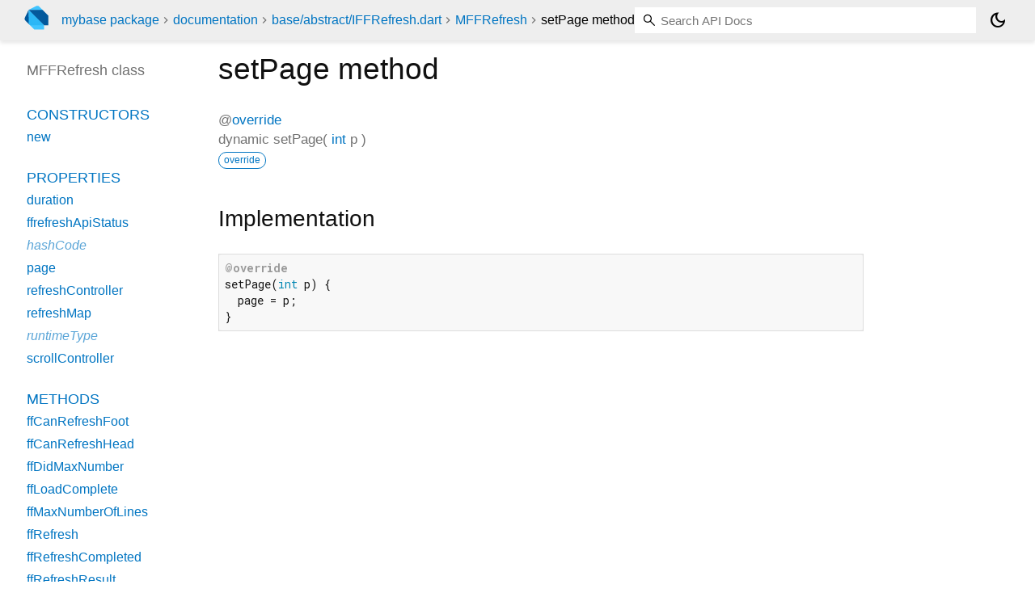

--- FILE ---
content_type: text/html; charset="utf-8"
request_url: https://pub.dev/documentation/mybase/latest/base_abstract_IFFRefresh/MFFRefresh/setPage.html
body_size: 1597
content:
<!DOCTYPE html>
<html lang="en"><head><meta name="robots" content="noindex"/><script type="text/javascript" src="https://www.googletagmanager.com/gtm.js?id=GTM-MX6DBN9" async="async"></script><script type="text/javascript" src="/static/hash-a6jh3avn/js/gtm.js"></script><meta charset="utf-8"/><meta http-equiv="X-UA-Compatible" content="IE=edge"/><meta name="viewport" content="width=device-width, height=device-height, initial-scale=1, user-scalable=no"/><meta name="generator" content="made with love by dartdoc"/><meta name="description" content="API docs for the setPage method from the MFFRefresh class, for the Dart programming language."/><title>setPage method - MFFRefresh class - IFFRefresh library - Dart API</title><link rel="canonical" href="https://pub.dev/documentation/mybase/latest/base_abstract_IFFRefresh/MFFRefresh/setPage.html"/><link rel="preconnect" href="https://fonts.gstatic.com"/><link rel="stylesheet" href="https://fonts.googleapis.com/css2?family=Roboto+Mono:ital,wght@0,300;0,400;0,500;0,700;1,400&amp;display=swap"/><link rel="stylesheet" href="https://fonts.googleapis.com/css2?family=Material+Symbols+Outlined:opsz,wght,FILL,GRAD@24,400,0,0"/><link rel="stylesheet" href="/static/hash-a6jh3avn/css/dartdoc.css"/><link rel="icon" href="/favicon.ico?hash=nk4nss8c7444fg0chird9erqef2vkhb8"/></head><body class="light-theme" data-base-href="../../" data-using-base-href="false"><noscript><iframe src="https://www.googletagmanager.com/ns.html?id=GTM-MX6DBN9" height="0" width="0" style="display:none;visibility:hidden"></iframe></noscript><script src="/static/hash-a6jh3avn/js/dark-init.js"></script><div id="overlay-under-drawer"></div><header id="title"><span id="sidenav-left-toggle" class="material-symbols-outlined" role="button" tabindex="0">menu</span><a class="hidden-xs" href="/"><img src="/static/hash-a6jh3avn/img/dart-logo.svg" alt="" width="30" height="30" role="presentation" aria-label="Go to the landing page of pub.dev" style="height: 30px; margin-right: 1em;"/></a><ol class="breadcrumbs gt-separated dark hidden-xs"><li><a href="/packages/mybase">mybase package</a></li><li><a href="../../index.html">documentation</a></li><li><a href="../../base_abstract_IFFRefresh/">base&#47;abstract&#47;IFFRefresh.dart</a></li><li><a href="../../base_abstract_IFFRefresh/MFFRefresh-class.html">MFFRefresh</a></li><li class="self-crumb">setPage method</li></ol><div class="self-name">setPage method</div><form class="search navbar-right" role="search"><input id="search-box" class="form-control typeahead" type="text" placeholder="Loading search..." autocomplete="off"/></form><button id="theme-button" class="toggle" aria-label="Light and dark mode toggle" title="Toggle between light and dark mode"><span id="dark-theme-button" class="material-symbols-outlined" aria-hidden="true">dark_mode</span><span id="light-theme-button" class="material-symbols-outlined" aria-hidden="true">light_mode</span></button></header><main><div id="dartdoc-main-content" class="main-content" data-above-sidebar="base_abstract_IFFRefresh/MFFRefresh-class-sidebar.html" data-below-sidebar="">
    <div>
<h1><span class="kind-method">setPage</span> method 
</h1></div>

    <div class="multi-line-signature">
      
  <div>
    <ol class="annotation-list">
        <li>@<a href="https://api.flutter.dev/flutter/dart-core/override-constant.html">override</a></li>
    </ol>
  </div>
<span class="returntype">dynamic</span>
<span class="name ">setPage</span>(<wbr><ol class="parameter-list single-line"> <li><span class="parameter" id="setPage-param-p"><span class="type-annotation"><a href="https://api.flutter.dev/flutter/dart-core/int-class.html">int</a></span> <span class="parameter-name">p</span></span></li>
</ol>)

      <div class="features"><span class="feature">override</span></div>

    </div>
    


    
<div class="summary source-code" id="source">
  <h2><span>Implementation</span></h2>
  <pre class="language-dart"><code class="language-dart">@override
setPage(int p) {
  page = p;
}</code></pre>
</div>


  </div><div id="dartdoc-sidebar-left" class="sidebar sidebar-offcanvas-left"><header id="header-search-sidebar" class="hidden-l"><form class="search-sidebar" role="search"><input id="search-sidebar" class="form-control typeahead" type="text" placeholder="Loading search..." autocomplete="off"/></form></header><ol id="sidebar-nav" class="breadcrumbs gt-separated dark hidden-l"><li><a href="/packages/mybase">mybase package</a></li><li><a href="../../index.html">documentation</a></li><li><a href="../../base_abstract_IFFRefresh/">base&#47;abstract&#47;IFFRefresh</a></li><li><a href="../../base_abstract_IFFRefresh/MFFRefresh-class.html">MFFRefresh</a></li><li class="self-crumb">setPage method</li></ol>
    <!-- The search input and breadcrumbs below are only responsively visible at low resolutions. -->



    <h5>MFFRefresh class</h5>
    <div id="dartdoc-sidebar-left-content"></div>
  </div><div id="dartdoc-sidebar-right" class="sidebar sidebar-offcanvas-right">
</div></main><footer><span class="no-break">mybase 0.0.10</span></footer><script src="/static/hash-a6jh3avn/dartdoc/resources/highlight.pack.js"></script><script src="/static/hash-a6jh3avn/dartdoc/resources/docs.dart.js"></script></body></html>

--- FILE ---
content_type: text/html; charset="utf-8"
request_url: https://pub.dev/documentation/mybase/latest/base_abstract_IFFRefresh/MFFRefresh-class-sidebar.html
body_size: -719
content:
<ol>

      <li class="section-title"><a href="base_abstract_IFFRefresh/MFFRefresh-class.html#constructors">Constructors</a></li>
        <li><a href="base_abstract_IFFRefresh/MFFRefresh/MFFRefresh.html">new</a></li>


    
        <li class="section-title">
          <a href="base_abstract_IFFRefresh/MFFRefresh-class.html#instance-properties">Properties</a>
        </li>
          
<li>
  <a href="base_abstract_IFFRefresh/MFFRefresh/duration.html">duration</a>
</li>
          
<li>
  <a href="base_abstract_IFFRefresh/MFFRefresh/ffrefreshApiStatus.html">ffrefreshApiStatus</a>
</li>
          
<li class="inherited">
  <a href="https://api.flutter.dev/flutter/dart-core/Object/hashCode.html">hashCode</a>
</li>
          
<li>
  <a href="base_abstract_IFFRefresh/MFFRefresh/page.html">page</a>
</li>
          
<li>
  <a href="base_abstract_IFFRefresh/MFFRefresh/refreshController.html">refreshController</a>
</li>
          
<li>
  <a href="base_abstract_IFFRefresh/MFFRefresh/refreshMap.html">refreshMap</a>
</li>
          
<li class="inherited">
  <a href="https://api.flutter.dev/flutter/dart-core/Object/runtimeType.html">runtimeType</a>
</li>
          
<li>
  <a href="base_abstract_IFFRefresh/MFFRefresh/scrollController.html">scrollController</a>
</li>

        <li class="section-title"><a href="base_abstract_IFFRefresh/MFFRefresh-class.html#instance-methods">Methods</a></li>
          
<li>
  <a href="base_abstract_IFFRefresh/MFFRefresh/ffCanRefreshFoot.html">ffCanRefreshFoot</a>
</li>
          
<li>
  <a href="base_abstract_IFFRefresh/MFFRefresh/ffCanRefreshHead.html">ffCanRefreshHead</a>
</li>
          
<li>
  <a href="base_abstract_IFFRefresh/MFFRefresh/ffDidMaxNumber.html">ffDidMaxNumber</a>
</li>
          
<li>
  <a href="base_abstract_IFFRefresh/MFFRefresh/ffLoadComplete.html">ffLoadComplete</a>
</li>
          
<li>
  <a href="base_abstract_IFFRefresh/MFFRefresh/ffMaxNumberOfLines.html">ffMaxNumberOfLines</a>
</li>
          
<li>
  <a href="base_abstract_IFFRefresh/MFFRefresh/ffRefresh.html">ffRefresh</a>
</li>
          
<li>
  <a href="base_abstract_IFFRefresh/MFFRefresh/ffRefreshCompleted.html">ffRefreshCompleted</a>
</li>
          
<li>
  <a href="base_abstract_IFFRefresh/MFFRefresh/ffRefreshResult.html">ffRefreshResult</a>
</li>
          
<li>
  <a href="base_abstract_IFFRefresh/MFFRefresh/ffRequestRefresh.html">ffRequestRefresh</a>
</li>
          
<li>
  <a href="base_abstract_IFFRefresh/MFFRefresh/ffWidget.html">ffWidget</a>
</li>
          
<li>
  <a href="base_abstract_IFFRefresh/MFFRefresh/getPage.html">getPage</a>
</li>
          
<li class="inherited">
  <a href="https://api.flutter.dev/flutter/dart-core/Object/noSuchMethod.html">noSuchMethod</a>
</li>
          
<li>
  <a href="base_abstract_IFFRefresh/MFFRefresh/setPage.html">setPage</a>
</li>
          
<li class="inherited">
  <a href="https://api.flutter.dev/flutter/dart-core/Object/toString.html">toString</a>
</li>

        <li class="section-title inherited"><a href="base_abstract_IFFRefresh/MFFRefresh-class.html#operators">Operators</a></li>
          
<li class="inherited">
  <a href="https://api.flutter.dev/flutter/dart-core/Object/operator_equals.html">operator ==</a>
</li>

    

    


</ol>


--- FILE ---
content_type: image/svg+xml
request_url: https://pub.dev/static/hash-a6jh3avn/img/dart-logo.svg
body_size: 401
content:
<?xml version="1.0" encoding="utf-8"?>
<svg version="1.1" id="Layer_1" xmlns="http://www.w3.org/2000/svg" xmlns:xlink="http://www.w3.org/1999/xlink" viewBox="0 0 139 139" enable-background="new 0 0 139 139" xml:space="preserve">
	<g>
		<path fill="#01579B" d="M29.64,108.94L6.36,85.66c-2.76-2.84-4.48-6.84-4.48-10.75c0-1.81,1.02-4.64,1.79-6.27l21.49-44.77
			L29.64,108.94z"/>
		<path fill="#40C4FF" d="M109.34,28.35L86.06,5.07c-2.03-2.04-6.27-4.48-9.85-4.48c-3.08,0-6.1,0.62-8.06,1.79L25.17,23.87
			L109.34,28.35z"/>
		<polygon fill="#40C4FF" points="57.4,136.7 113.82,136.7 113.82,112.52 71.73,99.09 33.23,112.52 		"/>
		<path fill="#29B6F6" d="M25.17,96.41c0,7.18,0.9,8.95,4.48,12.54l3.58,3.58h80.59l-39.4-44.77L25.17,23.88V96.41z"/>
		<path fill="#01579B" d="M96.8,23.87H25.16l88.65,88.65h24.18V57l-28.65-28.65C105.32,24.31,101.74,23.87,96.8,23.87z"/>
		<path opacity="0.2" fill="#FFFFFF" enable-background="new    " d="M30.54,109.84c-3.58-3.6-4.48-7.14-4.48-13.43V24.77l-0.9-0.9
			V96.4C25.17,102.7,25.17,104.44,30.54,109.84l2.69,2.69l0,0L30.54,109.84z"/>
		<polygon opacity="0.2" fill="#263238" enable-background="new    " points="137.1,56.11 137.1,111.63 112.92,111.63
			113.82,112.52 138,112.52 138,57.01 		"/>
		<path opacity="0.2" fill="#FFFFFF" enable-background="new    " d="M109.34,28.35c-4.44-4.44-8.08-4.48-13.43-4.48H25.17l0.9,0.9
			h69.85C98.58,24.77,105.33,24.32,109.34,28.35L109.34,28.35z"/>

			<radialGradient id="SVGID_1_" cx="69.955" cy="60.8864" r="68.065" gradientTransform="matrix(1 0 0 -1 0 129.5328)" gradientUnits="userSpaceOnUse">
			<stop  offset="0" style="stop-color:#FFFFFF;stop-opacity:0.1"/>
			<stop  offset="1" style="stop-color:#FFFFFF;stop-opacity:0"/>
		</radialGradient>
		<path opacity="0.2" fill="url(#SVGID_1_)" enable-background="new    " d="M137.1,56.11l-27.76-27.76L86.06,5.07
			c-2.03-2.04-6.27-4.48-9.85-4.48c-3.08,0-6.1,0.62-8.06,1.79L25.17,23.87L3.68,68.64c-0.77,1.63-1.79,4.46-1.79,6.27
			c0,3.91,1.72,7.91,4.48,10.75l21.46,21.3c0.51,0.63,1.11,1.27,1.83,1.98l0.9,0.9l2.69,2.69l23.28,23.28l0.9,0.9h55.52h0.9v-24.18
			h24.18v-0.06V57.01L137.1,56.11z"/>
	</g>
</svg>


--- FILE ---
content_type: text/javascript
request_url: https://pub.dev/static/hash-a6jh3avn/js/gtm.js
body_size: 409
content:
// Copyright (c) 2020, the Dart project authors.  Please see the AUTHORS file
// for details. All rights reserved. Use of this source code is governed by a
// BSD-style license that can be found in the LICENSE file.

window.dataLayer = window.dataLayer || [];
window.dataLayer.push({
  'gtm.start': new Date().getTime(),
  event: 'gtm.js'
});


// Setup listening to send Google Analytics events when any element
// with a 'data-ga-click-event' attribute is clicked.
window.addEventListener('DOMContentLoaded', function () {
  function sendEvent(e) {
    var hasModifierKey = (e.altKey == true) || (e.ctrlKey  == true) || (e.metaKey == true) || (e.shiftKey == true);
    var element = e.currentTarget;
    var customEvent = {
      event: 'custom-event',
      customEventCategory: 'click',
      customEventAction: element.dataset.gaClickEvent,
      customEventLabel: 'path:' + window.location.pathname,
      customEventValue: 1 
    };

    if (element.hasAttribute('href') && (!hasModifierKey)) {
      var done = false;
      // Change location after handling the event:
      // https://developers.google.com/tag-manager/enhanced-ecommerce
      customEvent.eventCallback = function () {
        if (!done) {
          done = true;
          document.location = element.href;
        }
      };
      e.preventDefault();
      // Fallback location change in case the Google Tag Manager is blocked.
      setTimeout(customEvent.eventCallback, 100);
    }

    // Push custom-event to GTM, which is configured to forward it to
    // Google Analytics.
    window.dataLayer.push(customEvent);    
  }
  function addListeners() {
    var elements = document.querySelectorAll('[data-ga-click-event]');
    for (var i = 0; i < elements.length; i++) {
      elements[i].addEventListener('click', sendEvent);
    }
  }
  addListeners();
});
